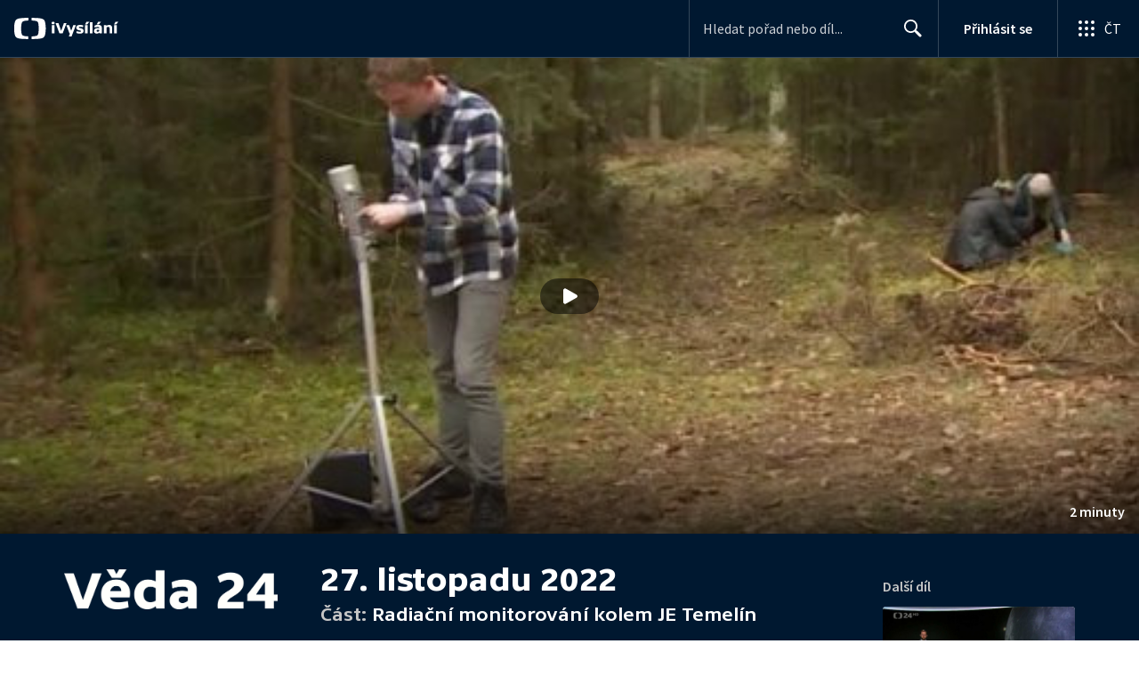

--- FILE ---
content_type: application/javascript; charset=UTF-8
request_url: https://ctfs.ceskatelevize.cz/ivysilani/_next/static/chunks/pages/porady/%5BshowIdWithCode%5D/%5Bid%5D/cast/%5BindexId%5D-e8a22bcc1be4ef78.js
body_size: 815
content:
try{!function(){var e="undefined"!=typeof window?window:"undefined"!=typeof global?global:"undefined"!=typeof globalThis?globalThis:"undefined"!=typeof self?self:{},t=(new e.Error).stack;t&&(e._sentryDebugIds=e._sentryDebugIds||{},e._sentryDebugIds[t]="930aad96-a023-4285-a9cd-a77b8870f8fa",e._sentryDebugIdIdentifier="sentry-dbid-930aad96-a023-4285-a9cd-a77b8870f8fa")}()}catch(e){}(self.webpackChunk_N_E=self.webpackChunk_N_E||[]).push([[8977],{81314:function(e,t,a){"use strict";a.r(t),a(67294);var r=a(26986),d=a(39925),i=a(96830),n=a(40703),s=a(73325),o=a(51013),u=a(85893);let y=e=>"errorStatusCode"in e?(0,u.jsx)(o.$,{errorStatusCode:e.errorStatusCode,transactionId:e.transactionId}):(0,u.jsx)(i.p,{data:e.data});y.getInitialProps=async e=>{let{indexId:t,id:a,showIdWithCode:i}=e.query;if(!a||Array.isArray(t)||Array.isArray(a)||!t||!i||Array.isArray(i))return(0,s.sG)(e);let[o]=(0,d.w)(a)?a.split("-"):[];if(!o)return(0,d.w)(i)?((0,s.Qp)((0,r.yV)({page:r.T3.SHOW,showIdWithCode:i}),e),{}):(0,s.sG)(e);let u=await (0,s.yS)({query:n.fJ,variables:{id:o,indexId:t},context:e,path:`${t}${a}${i}`,getExpectedPath:e=>{let{id:t,index:a,show:r}=e.mediaMeta;return"movie"===r.showType?"":`${a.id}${t}${r.slug}`},getRedirectPath:e=>{let{id:t,show:a,index:d}=e.mediaMeta;return"movie"===a.showType?(0,r.yV)({page:r.T3.SHOW,showIdWithCode:a.slug}):(0,r.yV)({page:r.T3.INDEX,id:t,showIdWithCode:a.slug,indexId:d.id})}});return u?"errorStatusCode"in u&&404===u.errorStatusCode?((0,s.Qp)((0,r.yV)({page:r.T3.EPISODE,id:e.query.id,showIdWithCode:e.query.showIdWithCode}),e),u):("data"in u&&(0,s.ik)(u.data.mediaMeta.resetCacheAt,e),u):{}},t.default=y},78343:function(e,t,a){(window.__NEXT_P=window.__NEXT_P||[]).push(["/porady/[showIdWithCode]/[id]/cast/[indexId]",function(){return a(81314)}])}},function(e){e.O(0,[9740,763,118,3367,3107,637,6875,3988,3256,7579,3221,5375,1282,458,3444,9811,2209,9247,5175,7115,4641,2335,8463,9774,2888,179],function(){return e(e.s=78343)}),_N_E=e.O()}]);

--- FILE ---
content_type: text/plain; charset=utf-8
request_url: https://events.getsitectrl.com/api/v1/events
body_size: 556
content:
{"id":"66debf045734cb89","user_id":"66debf04573d01e4","time":1767294898524,"token":"1767294898.0f2c227ab6fd22fca11a70e171c0b602.50bfe7d343e115d3c5d080201308d218","geo":{"ip":"52.14.64.11","geopath":"147015:147763:220321:","geoname_id":4509177,"longitude":-83.0061,"latitude":39.9625,"postal_code":"43215","city":"Columbus","region":"Ohio","state_code":"OH","country":"United States","country_code":"US","timezone":"America/New_York"},"ua":{"platform":"Desktop","os":"Mac OS","os_family":"Mac OS X","os_version":"10.15.7","browser":"Other","browser_family":"ClaudeBot","browser_version":"1.0","device":"Spider","device_brand":"Spider","device_model":"Desktop"},"utm":{}}